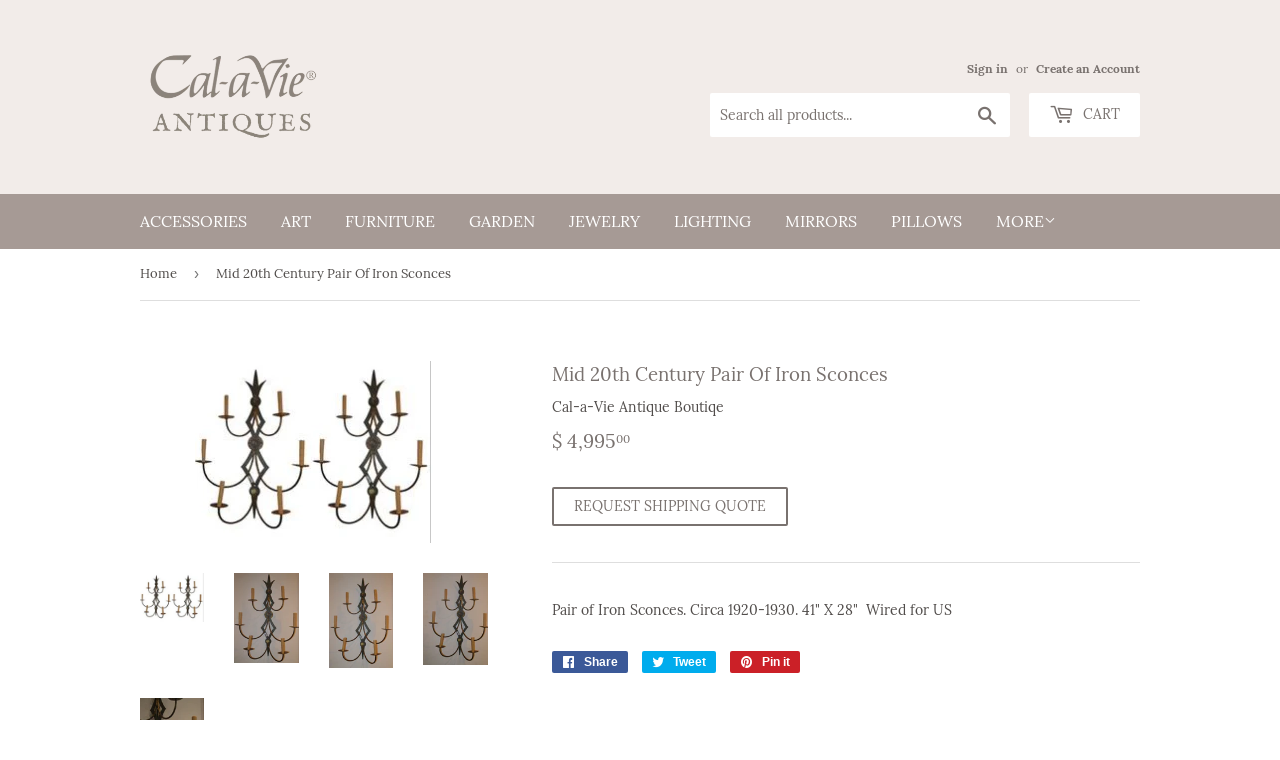

--- FILE ---
content_type: text/html; charset=utf-8
request_url: https://www.antiques.cal-a-vie.com/products/pair-of-iron-sconces
body_size: 15459
content:
<!doctype html>
<html class="no-touch no-js">
<head>
  <script>(function(H){H.className=H.className.replace(/\bno-js\b/,'js')})(document.documentElement)</script>
  <!-- Basic page needs ================================================== -->
  <meta charset="utf-8">
  <meta http-equiv="X-UA-Compatible" content="IE=edge,chrome=1">

  
  <link rel="shortcut icon" href="//www.antiques.cal-a-vie.com/cdn/shop/files/CAV_-_brown_fleur_de_lis_32x32.png?v=1613700748" type="image/png" />
  

  <!-- Title and description ================================================== -->
  <title>
  Mid 20th Century Pair Of Iron Sconces &ndash; Cal-a-Vie Antique Boutique
  </title>

  
    <meta name="description" content="Pair of Iron Sconces. Circa 1920-1930. 41&quot; X 28&quot;  Wired for US">
  

  <!-- Product meta ================================================== -->
  <!-- /snippets/social-meta-tags.liquid -->




<meta property="og:site_name" content="Cal-a-Vie Antique Boutique">
<meta property="og:url" content="https://www.antiques.cal-a-vie.com/products/pair-of-iron-sconces">
<meta property="og:title" content="Mid 20th Century Pair Of Iron Sconces">
<meta property="og:type" content="product">
<meta property="og:description" content="Pair of Iron Sconces. Circa 1920-1930. 41&quot; X 28&quot;  Wired for US">

  <meta property="og:price:amount" content="4,995.00">
  <meta property="og:price:currency" content="USD">

<meta property="og:image" content="http://www.antiques.cal-a-vie.com/cdn/shop/products/Sconces_497b8deb-3bef-4933-927e-e864d60d1240_1200x1200.PNG?v=1475868064"><meta property="og:image" content="http://www.antiques.cal-a-vie.com/cdn/shop/products/DSC_0210_2_1200x1200.JPG?v=1475868064"><meta property="og:image" content="http://www.antiques.cal-a-vie.com/cdn/shop/products/DSC_0208_2_1200x1200.JPG?v=1475868064">
<meta property="og:image:secure_url" content="https://www.antiques.cal-a-vie.com/cdn/shop/products/Sconces_497b8deb-3bef-4933-927e-e864d60d1240_1200x1200.PNG?v=1475868064"><meta property="og:image:secure_url" content="https://www.antiques.cal-a-vie.com/cdn/shop/products/DSC_0210_2_1200x1200.JPG?v=1475868064"><meta property="og:image:secure_url" content="https://www.antiques.cal-a-vie.com/cdn/shop/products/DSC_0208_2_1200x1200.JPG?v=1475868064">


<meta name="twitter:card" content="summary_large_image">
<meta name="twitter:title" content="Mid 20th Century Pair Of Iron Sconces">
<meta name="twitter:description" content="Pair of Iron Sconces. Circa 1920-1930. 41&quot; X 28&quot;  Wired for US">


  <!-- Helpers ================================================== -->
  <link rel="canonical" href="https://www.antiques.cal-a-vie.com/products/pair-of-iron-sconces">
  <meta name="viewport" content="width=device-width,initial-scale=1">

  <!-- CSS ================================================== -->
  <link href="//www.antiques.cal-a-vie.com/cdn/shop/t/5/assets/theme.scss.css?v=110325010076760863961712271920" rel="stylesheet" type="text/css" media="all" />

  <!-- Header hook for plugins ================================================== -->
  <script>window.performance && window.performance.mark && window.performance.mark('shopify.content_for_header.start');</script><meta name="facebook-domain-verification" content="trolj4fy5gyip7hyge6ap556n018h4">
<meta id="shopify-digital-wallet" name="shopify-digital-wallet" content="/6012477/digital_wallets/dialog">
<meta name="shopify-checkout-api-token" content="87c9593b0a780c9ec1209b4761c1fbfd">
<link rel="alternate" type="application/json+oembed" href="https://www.antiques.cal-a-vie.com/products/pair-of-iron-sconces.oembed">
<script async="async" src="/checkouts/internal/preloads.js?locale=en-US"></script>
<link rel="preconnect" href="https://shop.app" crossorigin="anonymous">
<script async="async" src="https://shop.app/checkouts/internal/preloads.js?locale=en-US&shop_id=6012477" crossorigin="anonymous"></script>
<script id="apple-pay-shop-capabilities" type="application/json">{"shopId":6012477,"countryCode":"US","currencyCode":"USD","merchantCapabilities":["supports3DS"],"merchantId":"gid:\/\/shopify\/Shop\/6012477","merchantName":"Cal-a-Vie Antique Boutique","requiredBillingContactFields":["postalAddress","email"],"requiredShippingContactFields":["postalAddress","email"],"shippingType":"shipping","supportedNetworks":["visa","masterCard","amex","discover","elo","jcb"],"total":{"type":"pending","label":"Cal-a-Vie Antique Boutique","amount":"1.00"},"shopifyPaymentsEnabled":true,"supportsSubscriptions":true}</script>
<script id="shopify-features" type="application/json">{"accessToken":"87c9593b0a780c9ec1209b4761c1fbfd","betas":["rich-media-storefront-analytics"],"domain":"www.antiques.cal-a-vie.com","predictiveSearch":true,"shopId":6012477,"locale":"en"}</script>
<script>var Shopify = Shopify || {};
Shopify.shop = "cal-a-vie-antique-boutiqe.myshopify.com";
Shopify.locale = "en";
Shopify.currency = {"active":"USD","rate":"1.0"};
Shopify.country = "US";
Shopify.theme = {"name":"Supply","id":78933885028,"schema_name":"Supply","schema_version":"8.9.10","theme_store_id":679,"role":"main"};
Shopify.theme.handle = "null";
Shopify.theme.style = {"id":null,"handle":null};
Shopify.cdnHost = "www.antiques.cal-a-vie.com/cdn";
Shopify.routes = Shopify.routes || {};
Shopify.routes.root = "/";</script>
<script type="module">!function(o){(o.Shopify=o.Shopify||{}).modules=!0}(window);</script>
<script>!function(o){function n(){var o=[];function n(){o.push(Array.prototype.slice.apply(arguments))}return n.q=o,n}var t=o.Shopify=o.Shopify||{};t.loadFeatures=n(),t.autoloadFeatures=n()}(window);</script>
<script>
  window.ShopifyPay = window.ShopifyPay || {};
  window.ShopifyPay.apiHost = "shop.app\/pay";
  window.ShopifyPay.redirectState = null;
</script>
<script id="shop-js-analytics" type="application/json">{"pageType":"product"}</script>
<script defer="defer" async type="module" src="//www.antiques.cal-a-vie.com/cdn/shopifycloud/shop-js/modules/v2/client.init-shop-cart-sync_BN7fPSNr.en.esm.js"></script>
<script defer="defer" async type="module" src="//www.antiques.cal-a-vie.com/cdn/shopifycloud/shop-js/modules/v2/chunk.common_Cbph3Kss.esm.js"></script>
<script defer="defer" async type="module" src="//www.antiques.cal-a-vie.com/cdn/shopifycloud/shop-js/modules/v2/chunk.modal_DKumMAJ1.esm.js"></script>
<script type="module">
  await import("//www.antiques.cal-a-vie.com/cdn/shopifycloud/shop-js/modules/v2/client.init-shop-cart-sync_BN7fPSNr.en.esm.js");
await import("//www.antiques.cal-a-vie.com/cdn/shopifycloud/shop-js/modules/v2/chunk.common_Cbph3Kss.esm.js");
await import("//www.antiques.cal-a-vie.com/cdn/shopifycloud/shop-js/modules/v2/chunk.modal_DKumMAJ1.esm.js");

  window.Shopify.SignInWithShop?.initShopCartSync?.({"fedCMEnabled":true,"windoidEnabled":true});

</script>
<script>
  window.Shopify = window.Shopify || {};
  if (!window.Shopify.featureAssets) window.Shopify.featureAssets = {};
  window.Shopify.featureAssets['shop-js'] = {"shop-cart-sync":["modules/v2/client.shop-cart-sync_CJVUk8Jm.en.esm.js","modules/v2/chunk.common_Cbph3Kss.esm.js","modules/v2/chunk.modal_DKumMAJ1.esm.js"],"init-fed-cm":["modules/v2/client.init-fed-cm_7Fvt41F4.en.esm.js","modules/v2/chunk.common_Cbph3Kss.esm.js","modules/v2/chunk.modal_DKumMAJ1.esm.js"],"init-shop-email-lookup-coordinator":["modules/v2/client.init-shop-email-lookup-coordinator_Cc088_bR.en.esm.js","modules/v2/chunk.common_Cbph3Kss.esm.js","modules/v2/chunk.modal_DKumMAJ1.esm.js"],"init-windoid":["modules/v2/client.init-windoid_hPopwJRj.en.esm.js","modules/v2/chunk.common_Cbph3Kss.esm.js","modules/v2/chunk.modal_DKumMAJ1.esm.js"],"shop-button":["modules/v2/client.shop-button_B0jaPSNF.en.esm.js","modules/v2/chunk.common_Cbph3Kss.esm.js","modules/v2/chunk.modal_DKumMAJ1.esm.js"],"shop-cash-offers":["modules/v2/client.shop-cash-offers_DPIskqss.en.esm.js","modules/v2/chunk.common_Cbph3Kss.esm.js","modules/v2/chunk.modal_DKumMAJ1.esm.js"],"shop-toast-manager":["modules/v2/client.shop-toast-manager_CK7RT69O.en.esm.js","modules/v2/chunk.common_Cbph3Kss.esm.js","modules/v2/chunk.modal_DKumMAJ1.esm.js"],"init-shop-cart-sync":["modules/v2/client.init-shop-cart-sync_BN7fPSNr.en.esm.js","modules/v2/chunk.common_Cbph3Kss.esm.js","modules/v2/chunk.modal_DKumMAJ1.esm.js"],"init-customer-accounts-sign-up":["modules/v2/client.init-customer-accounts-sign-up_CfPf4CXf.en.esm.js","modules/v2/client.shop-login-button_DeIztwXF.en.esm.js","modules/v2/chunk.common_Cbph3Kss.esm.js","modules/v2/chunk.modal_DKumMAJ1.esm.js"],"pay-button":["modules/v2/client.pay-button_CgIwFSYN.en.esm.js","modules/v2/chunk.common_Cbph3Kss.esm.js","modules/v2/chunk.modal_DKumMAJ1.esm.js"],"init-customer-accounts":["modules/v2/client.init-customer-accounts_DQ3x16JI.en.esm.js","modules/v2/client.shop-login-button_DeIztwXF.en.esm.js","modules/v2/chunk.common_Cbph3Kss.esm.js","modules/v2/chunk.modal_DKumMAJ1.esm.js"],"avatar":["modules/v2/client.avatar_BTnouDA3.en.esm.js"],"init-shop-for-new-customer-accounts":["modules/v2/client.init-shop-for-new-customer-accounts_CsZy_esa.en.esm.js","modules/v2/client.shop-login-button_DeIztwXF.en.esm.js","modules/v2/chunk.common_Cbph3Kss.esm.js","modules/v2/chunk.modal_DKumMAJ1.esm.js"],"shop-follow-button":["modules/v2/client.shop-follow-button_BRMJjgGd.en.esm.js","modules/v2/chunk.common_Cbph3Kss.esm.js","modules/v2/chunk.modal_DKumMAJ1.esm.js"],"checkout-modal":["modules/v2/client.checkout-modal_B9Drz_yf.en.esm.js","modules/v2/chunk.common_Cbph3Kss.esm.js","modules/v2/chunk.modal_DKumMAJ1.esm.js"],"shop-login-button":["modules/v2/client.shop-login-button_DeIztwXF.en.esm.js","modules/v2/chunk.common_Cbph3Kss.esm.js","modules/v2/chunk.modal_DKumMAJ1.esm.js"],"lead-capture":["modules/v2/client.lead-capture_DXYzFM3R.en.esm.js","modules/v2/chunk.common_Cbph3Kss.esm.js","modules/v2/chunk.modal_DKumMAJ1.esm.js"],"shop-login":["modules/v2/client.shop-login_CA5pJqmO.en.esm.js","modules/v2/chunk.common_Cbph3Kss.esm.js","modules/v2/chunk.modal_DKumMAJ1.esm.js"],"payment-terms":["modules/v2/client.payment-terms_BxzfvcZJ.en.esm.js","modules/v2/chunk.common_Cbph3Kss.esm.js","modules/v2/chunk.modal_DKumMAJ1.esm.js"]};
</script>
<script id="__st">var __st={"a":6012477,"offset":-28800,"reqid":"f49d5fee-4c07-4b85-b313-ce09efc1ff11-1770053110","pageurl":"www.antiques.cal-a-vie.com\/products\/pair-of-iron-sconces","u":"6289ab78ddd6","p":"product","rtyp":"product","rid":362499143};</script>
<script>window.ShopifyPaypalV4VisibilityTracking = true;</script>
<script id="captcha-bootstrap">!function(){'use strict';const t='contact',e='account',n='new_comment',o=[[t,t],['blogs',n],['comments',n],[t,'customer']],c=[[e,'customer_login'],[e,'guest_login'],[e,'recover_customer_password'],[e,'create_customer']],r=t=>t.map((([t,e])=>`form[action*='/${t}']:not([data-nocaptcha='true']) input[name='form_type'][value='${e}']`)).join(','),a=t=>()=>t?[...document.querySelectorAll(t)].map((t=>t.form)):[];function s(){const t=[...o],e=r(t);return a(e)}const i='password',u='form_key',d=['recaptcha-v3-token','g-recaptcha-response','h-captcha-response',i],f=()=>{try{return window.sessionStorage}catch{return}},m='__shopify_v',_=t=>t.elements[u];function p(t,e,n=!1){try{const o=window.sessionStorage,c=JSON.parse(o.getItem(e)),{data:r}=function(t){const{data:e,action:n}=t;return t[m]||n?{data:e,action:n}:{data:t,action:n}}(c);for(const[e,n]of Object.entries(r))t.elements[e]&&(t.elements[e].value=n);n&&o.removeItem(e)}catch(o){console.error('form repopulation failed',{error:o})}}const l='form_type',E='cptcha';function T(t){t.dataset[E]=!0}const w=window,h=w.document,L='Shopify',v='ce_forms',y='captcha';let A=!1;((t,e)=>{const n=(g='f06e6c50-85a8-45c8-87d0-21a2b65856fe',I='https://cdn.shopify.com/shopifycloud/storefront-forms-hcaptcha/ce_storefront_forms_captcha_hcaptcha.v1.5.2.iife.js',D={infoText:'Protected by hCaptcha',privacyText:'Privacy',termsText:'Terms'},(t,e,n)=>{const o=w[L][v],c=o.bindForm;if(c)return c(t,g,e,D).then(n);var r;o.q.push([[t,g,e,D],n]),r=I,A||(h.body.append(Object.assign(h.createElement('script'),{id:'captcha-provider',async:!0,src:r})),A=!0)});var g,I,D;w[L]=w[L]||{},w[L][v]=w[L][v]||{},w[L][v].q=[],w[L][y]=w[L][y]||{},w[L][y].protect=function(t,e){n(t,void 0,e),T(t)},Object.freeze(w[L][y]),function(t,e,n,w,h,L){const[v,y,A,g]=function(t,e,n){const i=e?o:[],u=t?c:[],d=[...i,...u],f=r(d),m=r(i),_=r(d.filter((([t,e])=>n.includes(e))));return[a(f),a(m),a(_),s()]}(w,h,L),I=t=>{const e=t.target;return e instanceof HTMLFormElement?e:e&&e.form},D=t=>v().includes(t);t.addEventListener('submit',(t=>{const e=I(t);if(!e)return;const n=D(e)&&!e.dataset.hcaptchaBound&&!e.dataset.recaptchaBound,o=_(e),c=g().includes(e)&&(!o||!o.value);(n||c)&&t.preventDefault(),c&&!n&&(function(t){try{if(!f())return;!function(t){const e=f();if(!e)return;const n=_(t);if(!n)return;const o=n.value;o&&e.removeItem(o)}(t);const e=Array.from(Array(32),(()=>Math.random().toString(36)[2])).join('');!function(t,e){_(t)||t.append(Object.assign(document.createElement('input'),{type:'hidden',name:u})),t.elements[u].value=e}(t,e),function(t,e){const n=f();if(!n)return;const o=[...t.querySelectorAll(`input[type='${i}']`)].map((({name:t})=>t)),c=[...d,...o],r={};for(const[a,s]of new FormData(t).entries())c.includes(a)||(r[a]=s);n.setItem(e,JSON.stringify({[m]:1,action:t.action,data:r}))}(t,e)}catch(e){console.error('failed to persist form',e)}}(e),e.submit())}));const S=(t,e)=>{t&&!t.dataset[E]&&(n(t,e.some((e=>e===t))),T(t))};for(const o of['focusin','change'])t.addEventListener(o,(t=>{const e=I(t);D(e)&&S(e,y())}));const B=e.get('form_key'),M=e.get(l),P=B&&M;t.addEventListener('DOMContentLoaded',(()=>{const t=y();if(P)for(const e of t)e.elements[l].value===M&&p(e,B);[...new Set([...A(),...v().filter((t=>'true'===t.dataset.shopifyCaptcha))])].forEach((e=>S(e,t)))}))}(h,new URLSearchParams(w.location.search),n,t,e,['guest_login'])})(!0,!0)}();</script>
<script integrity="sha256-4kQ18oKyAcykRKYeNunJcIwy7WH5gtpwJnB7kiuLZ1E=" data-source-attribution="shopify.loadfeatures" defer="defer" src="//www.antiques.cal-a-vie.com/cdn/shopifycloud/storefront/assets/storefront/load_feature-a0a9edcb.js" crossorigin="anonymous"></script>
<script crossorigin="anonymous" defer="defer" src="//www.antiques.cal-a-vie.com/cdn/shopifycloud/storefront/assets/shopify_pay/storefront-65b4c6d7.js?v=20250812"></script>
<script data-source-attribution="shopify.dynamic_checkout.dynamic.init">var Shopify=Shopify||{};Shopify.PaymentButton=Shopify.PaymentButton||{isStorefrontPortableWallets:!0,init:function(){window.Shopify.PaymentButton.init=function(){};var t=document.createElement("script");t.src="https://www.antiques.cal-a-vie.com/cdn/shopifycloud/portable-wallets/latest/portable-wallets.en.js",t.type="module",document.head.appendChild(t)}};
</script>
<script data-source-attribution="shopify.dynamic_checkout.buyer_consent">
  function portableWalletsHideBuyerConsent(e){var t=document.getElementById("shopify-buyer-consent"),n=document.getElementById("shopify-subscription-policy-button");t&&n&&(t.classList.add("hidden"),t.setAttribute("aria-hidden","true"),n.removeEventListener("click",e))}function portableWalletsShowBuyerConsent(e){var t=document.getElementById("shopify-buyer-consent"),n=document.getElementById("shopify-subscription-policy-button");t&&n&&(t.classList.remove("hidden"),t.removeAttribute("aria-hidden"),n.addEventListener("click",e))}window.Shopify?.PaymentButton&&(window.Shopify.PaymentButton.hideBuyerConsent=portableWalletsHideBuyerConsent,window.Shopify.PaymentButton.showBuyerConsent=portableWalletsShowBuyerConsent);
</script>
<script data-source-attribution="shopify.dynamic_checkout.cart.bootstrap">document.addEventListener("DOMContentLoaded",(function(){function t(){return document.querySelector("shopify-accelerated-checkout-cart, shopify-accelerated-checkout")}if(t())Shopify.PaymentButton.init();else{new MutationObserver((function(e,n){t()&&(Shopify.PaymentButton.init(),n.disconnect())})).observe(document.body,{childList:!0,subtree:!0})}}));
</script>
<link id="shopify-accelerated-checkout-styles" rel="stylesheet" media="screen" href="https://www.antiques.cal-a-vie.com/cdn/shopifycloud/portable-wallets/latest/accelerated-checkout-backwards-compat.css" crossorigin="anonymous">
<style id="shopify-accelerated-checkout-cart">
        #shopify-buyer-consent {
  margin-top: 1em;
  display: inline-block;
  width: 100%;
}

#shopify-buyer-consent.hidden {
  display: none;
}

#shopify-subscription-policy-button {
  background: none;
  border: none;
  padding: 0;
  text-decoration: underline;
  font-size: inherit;
  cursor: pointer;
}

#shopify-subscription-policy-button::before {
  box-shadow: none;
}

      </style>

<script>window.performance && window.performance.mark && window.performance.mark('shopify.content_for_header.end');</script>

  
  

  <script src="//www.antiques.cal-a-vie.com/cdn/shop/t/5/assets/jquery-2.2.3.min.js?v=58211863146907186831574378635" type="text/javascript"></script>

  <script src="//www.antiques.cal-a-vie.com/cdn/shop/t/5/assets/lazysizes.min.js?v=8147953233334221341574378636" async="async"></script>
  <script src="//www.antiques.cal-a-vie.com/cdn/shop/t/5/assets/vendor.js?v=106177282645720727331574378641" defer="defer"></script>
  <script src="//www.antiques.cal-a-vie.com/cdn/shop/t/5/assets/theme.js?v=5708990254891265761574378648" defer="defer"></script>


<link href="https://monorail-edge.shopifysvc.com" rel="dns-prefetch">
<script>(function(){if ("sendBeacon" in navigator && "performance" in window) {try {var session_token_from_headers = performance.getEntriesByType('navigation')[0].serverTiming.find(x => x.name == '_s').description;} catch {var session_token_from_headers = undefined;}var session_cookie_matches = document.cookie.match(/_shopify_s=([^;]*)/);var session_token_from_cookie = session_cookie_matches && session_cookie_matches.length === 2 ? session_cookie_matches[1] : "";var session_token = session_token_from_headers || session_token_from_cookie || "";function handle_abandonment_event(e) {var entries = performance.getEntries().filter(function(entry) {return /monorail-edge.shopifysvc.com/.test(entry.name);});if (!window.abandonment_tracked && entries.length === 0) {window.abandonment_tracked = true;var currentMs = Date.now();var navigation_start = performance.timing.navigationStart;var payload = {shop_id: 6012477,url: window.location.href,navigation_start,duration: currentMs - navigation_start,session_token,page_type: "product"};window.navigator.sendBeacon("https://monorail-edge.shopifysvc.com/v1/produce", JSON.stringify({schema_id: "online_store_buyer_site_abandonment/1.1",payload: payload,metadata: {event_created_at_ms: currentMs,event_sent_at_ms: currentMs}}));}}window.addEventListener('pagehide', handle_abandonment_event);}}());</script>
<script id="web-pixels-manager-setup">(function e(e,d,r,n,o){if(void 0===o&&(o={}),!Boolean(null===(a=null===(i=window.Shopify)||void 0===i?void 0:i.analytics)||void 0===a?void 0:a.replayQueue)){var i,a;window.Shopify=window.Shopify||{};var t=window.Shopify;t.analytics=t.analytics||{};var s=t.analytics;s.replayQueue=[],s.publish=function(e,d,r){return s.replayQueue.push([e,d,r]),!0};try{self.performance.mark("wpm:start")}catch(e){}var l=function(){var e={modern:/Edge?\/(1{2}[4-9]|1[2-9]\d|[2-9]\d{2}|\d{4,})\.\d+(\.\d+|)|Firefox\/(1{2}[4-9]|1[2-9]\d|[2-9]\d{2}|\d{4,})\.\d+(\.\d+|)|Chrom(ium|e)\/(9{2}|\d{3,})\.\d+(\.\d+|)|(Maci|X1{2}).+ Version\/(15\.\d+|(1[6-9]|[2-9]\d|\d{3,})\.\d+)([,.]\d+|)( \(\w+\)|)( Mobile\/\w+|) Safari\/|Chrome.+OPR\/(9{2}|\d{3,})\.\d+\.\d+|(CPU[ +]OS|iPhone[ +]OS|CPU[ +]iPhone|CPU IPhone OS|CPU iPad OS)[ +]+(15[._]\d+|(1[6-9]|[2-9]\d|\d{3,})[._]\d+)([._]\d+|)|Android:?[ /-](13[3-9]|1[4-9]\d|[2-9]\d{2}|\d{4,})(\.\d+|)(\.\d+|)|Android.+Firefox\/(13[5-9]|1[4-9]\d|[2-9]\d{2}|\d{4,})\.\d+(\.\d+|)|Android.+Chrom(ium|e)\/(13[3-9]|1[4-9]\d|[2-9]\d{2}|\d{4,})\.\d+(\.\d+|)|SamsungBrowser\/([2-9]\d|\d{3,})\.\d+/,legacy:/Edge?\/(1[6-9]|[2-9]\d|\d{3,})\.\d+(\.\d+|)|Firefox\/(5[4-9]|[6-9]\d|\d{3,})\.\d+(\.\d+|)|Chrom(ium|e)\/(5[1-9]|[6-9]\d|\d{3,})\.\d+(\.\d+|)([\d.]+$|.*Safari\/(?![\d.]+ Edge\/[\d.]+$))|(Maci|X1{2}).+ Version\/(10\.\d+|(1[1-9]|[2-9]\d|\d{3,})\.\d+)([,.]\d+|)( \(\w+\)|)( Mobile\/\w+|) Safari\/|Chrome.+OPR\/(3[89]|[4-9]\d|\d{3,})\.\d+\.\d+|(CPU[ +]OS|iPhone[ +]OS|CPU[ +]iPhone|CPU IPhone OS|CPU iPad OS)[ +]+(10[._]\d+|(1[1-9]|[2-9]\d|\d{3,})[._]\d+)([._]\d+|)|Android:?[ /-](13[3-9]|1[4-9]\d|[2-9]\d{2}|\d{4,})(\.\d+|)(\.\d+|)|Mobile Safari.+OPR\/([89]\d|\d{3,})\.\d+\.\d+|Android.+Firefox\/(13[5-9]|1[4-9]\d|[2-9]\d{2}|\d{4,})\.\d+(\.\d+|)|Android.+Chrom(ium|e)\/(13[3-9]|1[4-9]\d|[2-9]\d{2}|\d{4,})\.\d+(\.\d+|)|Android.+(UC? ?Browser|UCWEB|U3)[ /]?(15\.([5-9]|\d{2,})|(1[6-9]|[2-9]\d|\d{3,})\.\d+)\.\d+|SamsungBrowser\/(5\.\d+|([6-9]|\d{2,})\.\d+)|Android.+MQ{2}Browser\/(14(\.(9|\d{2,})|)|(1[5-9]|[2-9]\d|\d{3,})(\.\d+|))(\.\d+|)|K[Aa][Ii]OS\/(3\.\d+|([4-9]|\d{2,})\.\d+)(\.\d+|)/},d=e.modern,r=e.legacy,n=navigator.userAgent;return n.match(d)?"modern":n.match(r)?"legacy":"unknown"}(),u="modern"===l?"modern":"legacy",c=(null!=n?n:{modern:"",legacy:""})[u],f=function(e){return[e.baseUrl,"/wpm","/b",e.hashVersion,"modern"===e.buildTarget?"m":"l",".js"].join("")}({baseUrl:d,hashVersion:r,buildTarget:u}),m=function(e){var d=e.version,r=e.bundleTarget,n=e.surface,o=e.pageUrl,i=e.monorailEndpoint;return{emit:function(e){var a=e.status,t=e.errorMsg,s=(new Date).getTime(),l=JSON.stringify({metadata:{event_sent_at_ms:s},events:[{schema_id:"web_pixels_manager_load/3.1",payload:{version:d,bundle_target:r,page_url:o,status:a,surface:n,error_msg:t},metadata:{event_created_at_ms:s}}]});if(!i)return console&&console.warn&&console.warn("[Web Pixels Manager] No Monorail endpoint provided, skipping logging."),!1;try{return self.navigator.sendBeacon.bind(self.navigator)(i,l)}catch(e){}var u=new XMLHttpRequest;try{return u.open("POST",i,!0),u.setRequestHeader("Content-Type","text/plain"),u.send(l),!0}catch(e){return console&&console.warn&&console.warn("[Web Pixels Manager] Got an unhandled error while logging to Monorail."),!1}}}}({version:r,bundleTarget:l,surface:e.surface,pageUrl:self.location.href,monorailEndpoint:e.monorailEndpoint});try{o.browserTarget=l,function(e){var d=e.src,r=e.async,n=void 0===r||r,o=e.onload,i=e.onerror,a=e.sri,t=e.scriptDataAttributes,s=void 0===t?{}:t,l=document.createElement("script"),u=document.querySelector("head"),c=document.querySelector("body");if(l.async=n,l.src=d,a&&(l.integrity=a,l.crossOrigin="anonymous"),s)for(var f in s)if(Object.prototype.hasOwnProperty.call(s,f))try{l.dataset[f]=s[f]}catch(e){}if(o&&l.addEventListener("load",o),i&&l.addEventListener("error",i),u)u.appendChild(l);else{if(!c)throw new Error("Did not find a head or body element to append the script");c.appendChild(l)}}({src:f,async:!0,onload:function(){if(!function(){var e,d;return Boolean(null===(d=null===(e=window.Shopify)||void 0===e?void 0:e.analytics)||void 0===d?void 0:d.initialized)}()){var d=window.webPixelsManager.init(e)||void 0;if(d){var r=window.Shopify.analytics;r.replayQueue.forEach((function(e){var r=e[0],n=e[1],o=e[2];d.publishCustomEvent(r,n,o)})),r.replayQueue=[],r.publish=d.publishCustomEvent,r.visitor=d.visitor,r.initialized=!0}}},onerror:function(){return m.emit({status:"failed",errorMsg:"".concat(f," has failed to load")})},sri:function(e){var d=/^sha384-[A-Za-z0-9+/=]+$/;return"string"==typeof e&&d.test(e)}(c)?c:"",scriptDataAttributes:o}),m.emit({status:"loading"})}catch(e){m.emit({status:"failed",errorMsg:(null==e?void 0:e.message)||"Unknown error"})}}})({shopId: 6012477,storefrontBaseUrl: "https://www.antiques.cal-a-vie.com",extensionsBaseUrl: "https://extensions.shopifycdn.com/cdn/shopifycloud/web-pixels-manager",monorailEndpoint: "https://monorail-edge.shopifysvc.com/unstable/produce_batch",surface: "storefront-renderer",enabledBetaFlags: ["2dca8a86"],webPixelsConfigList: [{"id":"shopify-app-pixel","configuration":"{}","eventPayloadVersion":"v1","runtimeContext":"STRICT","scriptVersion":"0450","apiClientId":"shopify-pixel","type":"APP","privacyPurposes":["ANALYTICS","MARKETING"]},{"id":"shopify-custom-pixel","eventPayloadVersion":"v1","runtimeContext":"LAX","scriptVersion":"0450","apiClientId":"shopify-pixel","type":"CUSTOM","privacyPurposes":["ANALYTICS","MARKETING"]}],isMerchantRequest: false,initData: {"shop":{"name":"Cal-a-Vie Antique Boutique","paymentSettings":{"currencyCode":"USD"},"myshopifyDomain":"cal-a-vie-antique-boutiqe.myshopify.com","countryCode":"US","storefrontUrl":"https:\/\/www.antiques.cal-a-vie.com"},"customer":null,"cart":null,"checkout":null,"productVariants":[{"price":{"amount":4995.0,"currencyCode":"USD"},"product":{"title":"Mid 20th Century Pair Of Iron Sconces","vendor":"Cal-a-Vie Antique Boutiqe","id":"362499143","untranslatedTitle":"Mid 20th Century Pair Of Iron Sconces","url":"\/products\/pair-of-iron-sconces","type":"Lighting"},"id":"849580167","image":{"src":"\/\/www.antiques.cal-a-vie.com\/cdn\/shop\/products\/Sconces_497b8deb-3bef-4933-927e-e864d60d1240.PNG?v=1475868064"},"sku":"ACC05007-01,02","title":"Default Title","untranslatedTitle":"Default Title"}],"purchasingCompany":null},},"https://www.antiques.cal-a-vie.com/cdn","3918e4e0wbf3ac3cepc5707306mb02b36c6",{"modern":"","legacy":""},{"shopId":"6012477","storefrontBaseUrl":"https:\/\/www.antiques.cal-a-vie.com","extensionBaseUrl":"https:\/\/extensions.shopifycdn.com\/cdn\/shopifycloud\/web-pixels-manager","surface":"storefront-renderer","enabledBetaFlags":"[\"2dca8a86\"]","isMerchantRequest":"false","hashVersion":"3918e4e0wbf3ac3cepc5707306mb02b36c6","publish":"custom","events":"[[\"page_viewed\",{}],[\"product_viewed\",{\"productVariant\":{\"price\":{\"amount\":4995.0,\"currencyCode\":\"USD\"},\"product\":{\"title\":\"Mid 20th Century Pair Of Iron Sconces\",\"vendor\":\"Cal-a-Vie Antique Boutiqe\",\"id\":\"362499143\",\"untranslatedTitle\":\"Mid 20th Century Pair Of Iron Sconces\",\"url\":\"\/products\/pair-of-iron-sconces\",\"type\":\"Lighting\"},\"id\":\"849580167\",\"image\":{\"src\":\"\/\/www.antiques.cal-a-vie.com\/cdn\/shop\/products\/Sconces_497b8deb-3bef-4933-927e-e864d60d1240.PNG?v=1475868064\"},\"sku\":\"ACC05007-01,02\",\"title\":\"Default Title\",\"untranslatedTitle\":\"Default Title\"}}]]"});</script><script>
  window.ShopifyAnalytics = window.ShopifyAnalytics || {};
  window.ShopifyAnalytics.meta = window.ShopifyAnalytics.meta || {};
  window.ShopifyAnalytics.meta.currency = 'USD';
  var meta = {"product":{"id":362499143,"gid":"gid:\/\/shopify\/Product\/362499143","vendor":"Cal-a-Vie Antique Boutiqe","type":"Lighting","handle":"pair-of-iron-sconces","variants":[{"id":849580167,"price":499500,"name":"Mid 20th Century Pair Of Iron Sconces","public_title":null,"sku":"ACC05007-01,02"}],"remote":false},"page":{"pageType":"product","resourceType":"product","resourceId":362499143,"requestId":"f49d5fee-4c07-4b85-b313-ce09efc1ff11-1770053110"}};
  for (var attr in meta) {
    window.ShopifyAnalytics.meta[attr] = meta[attr];
  }
</script>
<script class="analytics">
  (function () {
    var customDocumentWrite = function(content) {
      var jquery = null;

      if (window.jQuery) {
        jquery = window.jQuery;
      } else if (window.Checkout && window.Checkout.$) {
        jquery = window.Checkout.$;
      }

      if (jquery) {
        jquery('body').append(content);
      }
    };

    var hasLoggedConversion = function(token) {
      if (token) {
        return document.cookie.indexOf('loggedConversion=' + token) !== -1;
      }
      return false;
    }

    var setCookieIfConversion = function(token) {
      if (token) {
        var twoMonthsFromNow = new Date(Date.now());
        twoMonthsFromNow.setMonth(twoMonthsFromNow.getMonth() + 2);

        document.cookie = 'loggedConversion=' + token + '; expires=' + twoMonthsFromNow;
      }
    }

    var trekkie = window.ShopifyAnalytics.lib = window.trekkie = window.trekkie || [];
    if (trekkie.integrations) {
      return;
    }
    trekkie.methods = [
      'identify',
      'page',
      'ready',
      'track',
      'trackForm',
      'trackLink'
    ];
    trekkie.factory = function(method) {
      return function() {
        var args = Array.prototype.slice.call(arguments);
        args.unshift(method);
        trekkie.push(args);
        return trekkie;
      };
    };
    for (var i = 0; i < trekkie.methods.length; i++) {
      var key = trekkie.methods[i];
      trekkie[key] = trekkie.factory(key);
    }
    trekkie.load = function(config) {
      trekkie.config = config || {};
      trekkie.config.initialDocumentCookie = document.cookie;
      var first = document.getElementsByTagName('script')[0];
      var script = document.createElement('script');
      script.type = 'text/javascript';
      script.onerror = function(e) {
        var scriptFallback = document.createElement('script');
        scriptFallback.type = 'text/javascript';
        scriptFallback.onerror = function(error) {
                var Monorail = {
      produce: function produce(monorailDomain, schemaId, payload) {
        var currentMs = new Date().getTime();
        var event = {
          schema_id: schemaId,
          payload: payload,
          metadata: {
            event_created_at_ms: currentMs,
            event_sent_at_ms: currentMs
          }
        };
        return Monorail.sendRequest("https://" + monorailDomain + "/v1/produce", JSON.stringify(event));
      },
      sendRequest: function sendRequest(endpointUrl, payload) {
        // Try the sendBeacon API
        if (window && window.navigator && typeof window.navigator.sendBeacon === 'function' && typeof window.Blob === 'function' && !Monorail.isIos12()) {
          var blobData = new window.Blob([payload], {
            type: 'text/plain'
          });

          if (window.navigator.sendBeacon(endpointUrl, blobData)) {
            return true;
          } // sendBeacon was not successful

        } // XHR beacon

        var xhr = new XMLHttpRequest();

        try {
          xhr.open('POST', endpointUrl);
          xhr.setRequestHeader('Content-Type', 'text/plain');
          xhr.send(payload);
        } catch (e) {
          console.log(e);
        }

        return false;
      },
      isIos12: function isIos12() {
        return window.navigator.userAgent.lastIndexOf('iPhone; CPU iPhone OS 12_') !== -1 || window.navigator.userAgent.lastIndexOf('iPad; CPU OS 12_') !== -1;
      }
    };
    Monorail.produce('monorail-edge.shopifysvc.com',
      'trekkie_storefront_load_errors/1.1',
      {shop_id: 6012477,
      theme_id: 78933885028,
      app_name: "storefront",
      context_url: window.location.href,
      source_url: "//www.antiques.cal-a-vie.com/cdn/s/trekkie.storefront.c59ea00e0474b293ae6629561379568a2d7c4bba.min.js"});

        };
        scriptFallback.async = true;
        scriptFallback.src = '//www.antiques.cal-a-vie.com/cdn/s/trekkie.storefront.c59ea00e0474b293ae6629561379568a2d7c4bba.min.js';
        first.parentNode.insertBefore(scriptFallback, first);
      };
      script.async = true;
      script.src = '//www.antiques.cal-a-vie.com/cdn/s/trekkie.storefront.c59ea00e0474b293ae6629561379568a2d7c4bba.min.js';
      first.parentNode.insertBefore(script, first);
    };
    trekkie.load(
      {"Trekkie":{"appName":"storefront","development":false,"defaultAttributes":{"shopId":6012477,"isMerchantRequest":null,"themeId":78933885028,"themeCityHash":"6232672701713202581","contentLanguage":"en","currency":"USD","eventMetadataId":"0e6ac19d-15c1-4d59-9dc8-89bd2d412fb0"},"isServerSideCookieWritingEnabled":true,"monorailRegion":"shop_domain","enabledBetaFlags":["65f19447","b5387b81"]},"Session Attribution":{},"S2S":{"facebookCapiEnabled":false,"source":"trekkie-storefront-renderer","apiClientId":580111}}
    );

    var loaded = false;
    trekkie.ready(function() {
      if (loaded) return;
      loaded = true;

      window.ShopifyAnalytics.lib = window.trekkie;

      var originalDocumentWrite = document.write;
      document.write = customDocumentWrite;
      try { window.ShopifyAnalytics.merchantGoogleAnalytics.call(this); } catch(error) {};
      document.write = originalDocumentWrite;

      window.ShopifyAnalytics.lib.page(null,{"pageType":"product","resourceType":"product","resourceId":362499143,"requestId":"f49d5fee-4c07-4b85-b313-ce09efc1ff11-1770053110","shopifyEmitted":true});

      var match = window.location.pathname.match(/checkouts\/(.+)\/(thank_you|post_purchase)/)
      var token = match? match[1]: undefined;
      if (!hasLoggedConversion(token)) {
        setCookieIfConversion(token);
        window.ShopifyAnalytics.lib.track("Viewed Product",{"currency":"USD","variantId":849580167,"productId":362499143,"productGid":"gid:\/\/shopify\/Product\/362499143","name":"Mid 20th Century Pair Of Iron Sconces","price":"4995.00","sku":"ACC05007-01,02","brand":"Cal-a-Vie Antique Boutiqe","variant":null,"category":"Lighting","nonInteraction":true,"remote":false},undefined,undefined,{"shopifyEmitted":true});
      window.ShopifyAnalytics.lib.track("monorail:\/\/trekkie_storefront_viewed_product\/1.1",{"currency":"USD","variantId":849580167,"productId":362499143,"productGid":"gid:\/\/shopify\/Product\/362499143","name":"Mid 20th Century Pair Of Iron Sconces","price":"4995.00","sku":"ACC05007-01,02","brand":"Cal-a-Vie Antique Boutiqe","variant":null,"category":"Lighting","nonInteraction":true,"remote":false,"referer":"https:\/\/www.antiques.cal-a-vie.com\/products\/pair-of-iron-sconces"});
      }
    });


        var eventsListenerScript = document.createElement('script');
        eventsListenerScript.async = true;
        eventsListenerScript.src = "//www.antiques.cal-a-vie.com/cdn/shopifycloud/storefront/assets/shop_events_listener-3da45d37.js";
        document.getElementsByTagName('head')[0].appendChild(eventsListenerScript);

})();</script>
<script
  defer
  src="https://www.antiques.cal-a-vie.com/cdn/shopifycloud/perf-kit/shopify-perf-kit-3.1.0.min.js"
  data-application="storefront-renderer"
  data-shop-id="6012477"
  data-render-region="gcp-us-east1"
  data-page-type="product"
  data-theme-instance-id="78933885028"
  data-theme-name="Supply"
  data-theme-version="8.9.10"
  data-monorail-region="shop_domain"
  data-resource-timing-sampling-rate="10"
  data-shs="true"
  data-shs-beacon="true"
  data-shs-export-with-fetch="true"
  data-shs-logs-sample-rate="1"
  data-shs-beacon-endpoint="https://www.antiques.cal-a-vie.com/api/collect"
></script>
</head>

<body id="mid-20th-century-pair-of-iron-sconces" class="template-product">

  <div id="shopify-section-header" class="shopify-section header-section"><header class="site-header" role="banner" data-section-id="header" data-section-type="header-section">
  <div class="wrapper">

    <div class="grid--full">
      <div class="grid-item large--one-half">
        
          <div class="h1 header-logo" itemscope itemtype="http://schema.org/Organization">
        
          
          

          <a href="/" itemprop="url">
            <div class="lazyload__image-wrapper no-js header-logo__image" style="max-width:185px;">
              <div style="padding-top:56.43776824034334%;">
                <img class="lazyload js"
                  data-src="//www.antiques.cal-a-vie.com/cdn/shop/files/CAV-Antiques-WebLogo-Taupe_{width}x.png?v=1613700745"
                  data-widths="[180, 360, 540, 720, 900, 1080, 1296, 1512, 1728, 2048]"
                  data-aspectratio="1.7718631178707225"
                  data-sizes="auto"
                  alt="Cal-a-Vie Antique Boutique"
                  style="width:185px;">
              </div>
            </div>
            <noscript>
              
              <img src="//www.antiques.cal-a-vie.com/cdn/shop/files/CAV-Antiques-WebLogo-Taupe_185x.png?v=1613700745"
                srcset="//www.antiques.cal-a-vie.com/cdn/shop/files/CAV-Antiques-WebLogo-Taupe_185x.png?v=1613700745 1x, //www.antiques.cal-a-vie.com/cdn/shop/files/CAV-Antiques-WebLogo-Taupe_185x@2x.png?v=1613700745 2x"
                alt="Cal-a-Vie Antique Boutique"
                itemprop="logo"
                style="max-width:185px;">
            </noscript>
          </a>
          
        
          </div>
        
      </div>

      <div class="grid-item large--one-half text-center large--text-right">
        
          <div class="site-header--text-links">
            

            
              <span class="site-header--meta-links medium-down--hide">
                
                  <a href="https://www.antiques.cal-a-vie.com/customer_authentication/redirect?locale=en&amp;region_country=US" id="customer_login_link">Sign in</a>
                  <span class="site-header--spacer">or</span>
                  <a href="https://shopify.com/6012477/account?locale=en" id="customer_register_link">Create an Account</a>
                
              </span>
            
          </div>

          <br class="medium-down--hide">
        

        <form action="/search" method="get" class="search-bar" role="search">
  <input type="hidden" name="type" value="product">

  <input type="search" name="q" value="" placeholder="Search all products..." aria-label="Search all products...">
  <button type="submit" class="search-bar--submit icon-fallback-text">
    <span class="icon icon-search" aria-hidden="true"></span>
    <span class="fallback-text">Search</span>
  </button>
</form>


        <a href="/cart" class="header-cart-btn cart-toggle">
          <span class="icon icon-cart"></span>
          Cart <span class="cart-count cart-badge--desktop hidden-count">0</span>
        </a>
      </div>
    </div>

  </div>
</header>

<div id="mobileNavBar">
  <div class="display-table-cell">
    <button class="menu-toggle mobileNavBar-link" aria-controls="navBar" aria-expanded="false"><span class="icon icon-hamburger" aria-hidden="true"></span>Menu</button>
  </div>
  <div class="display-table-cell">
    <a href="/cart" class="cart-toggle mobileNavBar-link">
      <span class="icon icon-cart"></span>
      Cart <span class="cart-count hidden-count">0</span>
    </a>
  </div>
</div>

<nav class="nav-bar" id="navBar" role="navigation">
  <div class="wrapper">
    <form action="/search" method="get" class="search-bar" role="search">
  <input type="hidden" name="type" value="product">

  <input type="search" name="q" value="" placeholder="Search all products..." aria-label="Search all products...">
  <button type="submit" class="search-bar--submit icon-fallback-text">
    <span class="icon icon-search" aria-hidden="true"></span>
    <span class="fallback-text">Search</span>
  </button>
</form>

    <ul class="mobile-nav" id="MobileNav">
  
  <li class="large--hide">
    <a href="/">Home</a>
  </li>
  
  
    
      <li>
        <a
          href="/collections/accessories"
          class="mobile-nav--link"
          data-meganav-type="child"
          >
            Accessories
        </a>
      </li>
    
  
    
      <li>
        <a
          href="/collections/art"
          class="mobile-nav--link"
          data-meganav-type="child"
          >
            Art
        </a>
      </li>
    
  
    
      <li>
        <a
          href="/collections/furniture-1"
          class="mobile-nav--link"
          data-meganav-type="child"
          >
            Furniture
        </a>
      </li>
    
  
    
      <li>
        <a
          href="/collections/garden"
          class="mobile-nav--link"
          data-meganav-type="child"
          >
            Garden
        </a>
      </li>
    
  
    
      <li>
        <a
          href="/collections/jewelry"
          class="mobile-nav--link"
          data-meganav-type="child"
          >
            Jewelry 
        </a>
      </li>
    
  
    
      <li>
        <a
          href="/collections/lighting"
          class="mobile-nav--link"
          data-meganav-type="child"
          >
            Lighting
        </a>
      </li>
    
  
    
      <li>
        <a
          href="/collections/mirrors"
          class="mobile-nav--link"
          data-meganav-type="child"
          >
            Mirrors
        </a>
      </li>
    
  
    
      <li>
        <a
          href="/collections/pillows"
          class="mobile-nav--link"
          data-meganav-type="child"
          >
            Pillows
        </a>
      </li>
    
  
    
      <li>
        <a
          href="/collections/accessories-jars-pots"
          class="mobile-nav--link"
          data-meganav-type="child"
          >
            Pottery
        </a>
      </li>
    
  
    
      <li>
        <a
          href="/collections/tabletop"
          class="mobile-nav--link"
          data-meganav-type="child"
          >
            Tabletop
        </a>
      </li>
    
  
    
      <li>
        <a
          href="/blogs/news/15599827-first-post"
          class="mobile-nav--link"
          data-meganav-type="child"
          >
            Blog
        </a>
      </li>
    
  

  
    
      <li class="customer-navlink large--hide"><a href="https://www.antiques.cal-a-vie.com/customer_authentication/redirect?locale=en&amp;region_country=US" id="customer_login_link">Sign in</a></li>
      <li class="customer-navlink large--hide"><a href="https://shopify.com/6012477/account?locale=en" id="customer_register_link">Create an Account</a></li>
    
  
</ul>

    <ul class="site-nav" id="AccessibleNav">
  
  <li class="large--hide">
    <a href="/">Home</a>
  </li>
  
  
    
      <li>
        <a
          href="/collections/accessories"
          class="site-nav--link"
          data-meganav-type="child"
          >
            Accessories
        </a>
      </li>
    
  
    
      <li>
        <a
          href="/collections/art"
          class="site-nav--link"
          data-meganav-type="child"
          >
            Art
        </a>
      </li>
    
  
    
      <li>
        <a
          href="/collections/furniture-1"
          class="site-nav--link"
          data-meganav-type="child"
          >
            Furniture
        </a>
      </li>
    
  
    
      <li>
        <a
          href="/collections/garden"
          class="site-nav--link"
          data-meganav-type="child"
          >
            Garden
        </a>
      </li>
    
  
    
      <li>
        <a
          href="/collections/jewelry"
          class="site-nav--link"
          data-meganav-type="child"
          >
            Jewelry 
        </a>
      </li>
    
  
    
      <li>
        <a
          href="/collections/lighting"
          class="site-nav--link"
          data-meganav-type="child"
          >
            Lighting
        </a>
      </li>
    
  
    
      <li>
        <a
          href="/collections/mirrors"
          class="site-nav--link"
          data-meganav-type="child"
          >
            Mirrors
        </a>
      </li>
    
  
    
      <li>
        <a
          href="/collections/pillows"
          class="site-nav--link"
          data-meganav-type="child"
          >
            Pillows
        </a>
      </li>
    
  
    
      <li>
        <a
          href="/collections/accessories-jars-pots"
          class="site-nav--link"
          data-meganav-type="child"
          >
            Pottery
        </a>
      </li>
    
  
    
      <li>
        <a
          href="/collections/tabletop"
          class="site-nav--link"
          data-meganav-type="child"
          >
            Tabletop
        </a>
      </li>
    
  
    
      <li>
        <a
          href="/blogs/news/15599827-first-post"
          class="site-nav--link"
          data-meganav-type="child"
          >
            Blog
        </a>
      </li>
    
  

  
    
      <li class="customer-navlink large--hide"><a href="https://www.antiques.cal-a-vie.com/customer_authentication/redirect?locale=en&amp;region_country=US" id="customer_login_link">Sign in</a></li>
      <li class="customer-navlink large--hide"><a href="https://shopify.com/6012477/account?locale=en" id="customer_register_link">Create an Account</a></li>
    
  
</ul>

  </div>
</nav>




</div>

  <main class="wrapper main-content" role="main">

    

<div id="shopify-section-product-template-requires-contact" class="shopify-section product-template-section"><div id="ProductSection" data-section-id="product-template-requires-contact" data-section-type="product-template" data-zoom-toggle="zoom-in" data-zoom-enabled="true" data-related-enabled="" data-social-sharing="" data-show-compare-at-price="true" data-stock="false" data-incoming-transfer="false" data-ajax-cart-method="modal">





<nav class="breadcrumb" role="navigation" aria-label="breadcrumbs">
  <a href="/" title="Back to the frontpage">Home</a>

  

    
    <span class="divider" aria-hidden="true">&rsaquo;</span>
    <span class="breadcrumb--truncate">Mid 20th Century Pair Of Iron Sconces</span>

  
</nav>








  <style>
    .selector-wrapper select, .product-variants select {
      margin-bottom: 13px;
    }
  </style>


<div class="grid" itemscope itemtype="http://schema.org/Product">
  <meta itemprop="url" content="https://www.antiques.cal-a-vie.com/products/pair-of-iron-sconces">
  <meta itemprop="image" content="//www.antiques.cal-a-vie.com/cdn/shop/products/Sconces_497b8deb-3bef-4933-927e-e864d60d1240_grande.PNG?v=1475868064">

  <div class="grid-item large--two-fifths">
    <div class="grid">
      <div class="grid-item large--eleven-twelfths text-center">
        <div class="product-photo-container" id="productPhotoContainer-product-template-requires-contact">
          
          
<div id="productPhotoWrapper-product-template-requires-contact-19486530374" class="lazyload__image-wrapper" data-image-id="19486530374" style="max-width: 238px">
              <div class="no-js product__image-wrapper" style="padding-top:76.47058823529412%;">
                <img id=""
                  
                  src="//www.antiques.cal-a-vie.com/cdn/shop/products/Sconces_497b8deb-3bef-4933-927e-e864d60d1240_300x300.PNG?v=1475868064"
                  
                  class="lazyload no-js lazypreload"
                  data-src="//www.antiques.cal-a-vie.com/cdn/shop/products/Sconces_497b8deb-3bef-4933-927e-e864d60d1240_{width}x.PNG?v=1475868064"
                  data-widths="[180, 360, 540, 720, 900, 1080, 1296, 1512, 1728, 2048]"
                  data-aspectratio="1.3076923076923077"
                  data-sizes="auto"
                  alt="Mid 20th Century Pair Of Iron Sconces"
                   data-zoom="//www.antiques.cal-a-vie.com/cdn/shop/products/Sconces_497b8deb-3bef-4933-927e-e864d60d1240_1024x1024@2x.PNG?v=1475868064">
              </div>
            </div>
            
              <noscript>
                <img src="//www.antiques.cal-a-vie.com/cdn/shop/products/Sconces_497b8deb-3bef-4933-927e-e864d60d1240_580x.PNG?v=1475868064"
                  srcset="//www.antiques.cal-a-vie.com/cdn/shop/products/Sconces_497b8deb-3bef-4933-927e-e864d60d1240_580x.PNG?v=1475868064 1x, //www.antiques.cal-a-vie.com/cdn/shop/products/Sconces_497b8deb-3bef-4933-927e-e864d60d1240_580x@2x.PNG?v=1475868064 2x"
                  alt="Mid 20th Century Pair Of Iron Sconces" style="opacity:1;">
              </noscript>
            
          
<div id="productPhotoWrapper-product-template-requires-contact-11761457286" class="lazyload__image-wrapper hide" data-image-id="11761457286" style="max-width: 728.0px">
              <div class="no-js product__image-wrapper" style="padding-top:140.65934065934067%;">
                <img id=""
                  
                  class="lazyload no-js lazypreload"
                  data-src="//www.antiques.cal-a-vie.com/cdn/shop/products/DSC_0210_2_{width}x.JPG?v=1475868064"
                  data-widths="[180, 360, 540, 720, 900, 1080, 1296, 1512, 1728, 2048]"
                  data-aspectratio="0.7109375"
                  data-sizes="auto"
                  alt="Mid 20th Century Pair Of Iron Sconces"
                   data-zoom="//www.antiques.cal-a-vie.com/cdn/shop/products/DSC_0210_2_1024x1024@2x.JPG?v=1475868064">
              </div>
            </div>
            
          
<div id="productPhotoWrapper-product-template-requires-contact-11761474502" class="lazyload__image-wrapper hide" data-image-id="11761474502" style="max-width: 692.0px">
              <div class="no-js product__image-wrapper" style="padding-top:147.97687861271675%;">
                <img id=""
                  
                  class="lazyload no-js lazypreload"
                  data-src="//www.antiques.cal-a-vie.com/cdn/shop/products/DSC_0208_2_{width}x.JPG?v=1475868064"
                  data-widths="[180, 360, 540, 720, 900, 1080, 1296, 1512, 1728, 2048]"
                  data-aspectratio="0.67578125"
                  data-sizes="auto"
                  alt="Mid 20th Century Pair Of Iron Sconces"
                   data-zoom="//www.antiques.cal-a-vie.com/cdn/shop/products/DSC_0208_2_1024x1024@2x.JPG?v=1475868064">
              </div>
            </div>
            
          
<div id="productPhotoWrapper-product-template-requires-contact-11761462150" class="lazyload__image-wrapper hide" data-image-id="11761462150" style="max-width: 714.6666666666666px">
              <div class="no-js product__image-wrapper" style="padding-top:143.28358208955225%;">
                <img id=""
                  
                  class="lazyload no-js lazypreload"
                  data-src="//www.antiques.cal-a-vie.com/cdn/shop/products/DSC_0209_2_{width}x.JPG?v=1475868064"
                  data-widths="[180, 360, 540, 720, 900, 1080, 1296, 1512, 1728, 2048]"
                  data-aspectratio="0.6979166666666666"
                  data-sizes="auto"
                  alt="Mid 20th Century Pair Of Iron Sconces"
                   data-zoom="//www.antiques.cal-a-vie.com/cdn/shop/products/DSC_0209_2_1024x1024@2x.JPG?v=1475868064">
              </div>
            </div>
            
          
<div id="productPhotoWrapper-product-template-requires-contact-11761464582" class="lazyload__image-wrapper hide" data-image-id="11761464582" style="max-width: 682.6666666666666px">
              <div class="no-js product__image-wrapper" style="padding-top:150.00000000000003%;">
                <img id=""
                  
                  class="lazyload no-js lazypreload"
                  data-src="//www.antiques.cal-a-vie.com/cdn/shop/products/DSC_0211_2_{width}x.JPG?v=1475868064"
                  data-widths="[180, 360, 540, 720, 900, 1080, 1296, 1512, 1728, 2048]"
                  data-aspectratio="0.6666666666666666"
                  data-sizes="auto"
                  alt="Mid 20th Century Pair Of Iron Sconces"
                   data-zoom="//www.antiques.cal-a-vie.com/cdn/shop/products/DSC_0211_2_1024x1024@2x.JPG?v=1475868064">
              </div>
            </div>
            
          
        </div>

        
          <ul class="product-photo-thumbs grid-uniform" id="productThumbs-product-template-requires-contact">

            
              <li class="grid-item medium-down--one-quarter large--one-quarter">
                <a href="//www.antiques.cal-a-vie.com/cdn/shop/products/Sconces_497b8deb-3bef-4933-927e-e864d60d1240_1024x1024@2x.PNG?v=1475868064" class="product-photo-thumb product-photo-thumb-product-template-requires-contact" data-image-id="19486530374">
                  <img src="//www.antiques.cal-a-vie.com/cdn/shop/products/Sconces_497b8deb-3bef-4933-927e-e864d60d1240_compact.PNG?v=1475868064" alt="Mid 20th Century Pair Of Iron Sconces">
                </a>
              </li>
            
              <li class="grid-item medium-down--one-quarter large--one-quarter">
                <a href="//www.antiques.cal-a-vie.com/cdn/shop/products/DSC_0210_2_1024x1024@2x.JPG?v=1475868064" class="product-photo-thumb product-photo-thumb-product-template-requires-contact" data-image-id="11761457286">
                  <img src="//www.antiques.cal-a-vie.com/cdn/shop/products/DSC_0210_2_compact.JPG?v=1475868064" alt="Mid 20th Century Pair Of Iron Sconces">
                </a>
              </li>
            
              <li class="grid-item medium-down--one-quarter large--one-quarter">
                <a href="//www.antiques.cal-a-vie.com/cdn/shop/products/DSC_0208_2_1024x1024@2x.JPG?v=1475868064" class="product-photo-thumb product-photo-thumb-product-template-requires-contact" data-image-id="11761474502">
                  <img src="//www.antiques.cal-a-vie.com/cdn/shop/products/DSC_0208_2_compact.JPG?v=1475868064" alt="Mid 20th Century Pair Of Iron Sconces">
                </a>
              </li>
            
              <li class="grid-item medium-down--one-quarter large--one-quarter">
                <a href="//www.antiques.cal-a-vie.com/cdn/shop/products/DSC_0209_2_1024x1024@2x.JPG?v=1475868064" class="product-photo-thumb product-photo-thumb-product-template-requires-contact" data-image-id="11761462150">
                  <img src="//www.antiques.cal-a-vie.com/cdn/shop/products/DSC_0209_2_compact.JPG?v=1475868064" alt="Mid 20th Century Pair Of Iron Sconces">
                </a>
              </li>
            
              <li class="grid-item medium-down--one-quarter large--one-quarter">
                <a href="//www.antiques.cal-a-vie.com/cdn/shop/products/DSC_0211_2_1024x1024@2x.JPG?v=1475868064" class="product-photo-thumb product-photo-thumb-product-template-requires-contact" data-image-id="11761464582">
                  <img src="//www.antiques.cal-a-vie.com/cdn/shop/products/DSC_0211_2_compact.JPG?v=1475868064" alt="Mid 20th Century Pair Of Iron Sconces">
                </a>
              </li>
            

          </ul>
        

      </div>
    </div>
  </div>

  <div class="grid-item large--three-fifths">

    <h1 class="h2" itemprop="name">Mid 20th Century Pair Of Iron Sconces</h1>

    
      <p class="product-meta" itemprop="brand">Cal-a-Vie Antique Boutiqe</p>
    

    <div itemprop="offers" itemscope itemtype="http://schema.org/Offer">

      

      <meta itemprop="priceCurrency" content="USD">
      <meta itemprop="price" content="4995.0">

      <ul class="inline-list product-meta">
        <li>
          <span id="productPrice-product-template-requires-contact" class="h1">
            





<small aria-hidden="true">$ 4,995<sup>00</sup></small>
<span class="visually-hidden">$ 4,995.00</span>

          </span>
          <div class="product-price-unit " data-unit-price-container>
  <span class="visually-hidden">Unit price</span><span data-unit-price></span><span aria-hidden="true">/</span><span class="visually-hidden">&nbsp;per&nbsp;</span><span data-unit-price-base-unit><span></span></span>
</div>

        </li>
        
        
      </ul><hr id="variantBreak" class="hr--clear hr--small">

      <link itemprop="availability" href="http://schema.org/InStock">

      


      <a class='btn btn--secondary-accent' href='/pages/contact-us'>Request Shipping Quote</a>    
      <hr class="product-template-hr">  
    </div>

    <div class="product-description rte" itemprop="description">
      Pair of Iron Sconces. Circa 1920-1930. 41" X 28"  Wired for US
    </div>

    
      



<div class="social-sharing is-normal" data-permalink="https://www.antiques.cal-a-vie.com/products/pair-of-iron-sconces">

  
    <a target="_blank" href="//www.facebook.com/sharer.php?u=https://www.antiques.cal-a-vie.com/products/pair-of-iron-sconces" class="share-facebook" title="Share on Facebook">
      <span class="icon icon-facebook" aria-hidden="true"></span>
      <span class="share-title" aria-hidden="true">Share</span>
      <span class="visually-hidden">Share on Facebook</span>
    </a>
  

  
    <a target="_blank" href="//twitter.com/share?text=Mid%2020th%20Century%20Pair%20Of%20Iron%20Sconces&amp;url=https://www.antiques.cal-a-vie.com/products/pair-of-iron-sconces&amp;source=webclient" class="share-twitter" title="Tweet on Twitter">
      <span class="icon icon-twitter" aria-hidden="true"></span>
      <span class="share-title" aria-hidden="true">Tweet</span>
      <span class="visually-hidden">Tweet on Twitter</span>
    </a>
  

  

    
      <a target="_blank" href="//pinterest.com/pin/create/button/?url=https://www.antiques.cal-a-vie.com/products/pair-of-iron-sconces&amp;media=http://www.antiques.cal-a-vie.com/cdn/shop/products/Sconces_497b8deb-3bef-4933-927e-e864d60d1240_1024x1024.PNG?v=1475868064&amp;description=Mid%2020th%20Century%20Pair%20Of%20Iron%20Sconces" class="share-pinterest" title="Pin on Pinterest">
        <span class="icon icon-pinterest" aria-hidden="true"></span>
        <span class="share-title" aria-hidden="true">Pin it</span>
        <span class="visually-hidden">Pin on Pinterest</span>
      </a>
    

  

</div>

    

  </div>
</div>


  
  




  <hr>
  <h2 class="h1">We Also Recommend</h2>
  <div class="grid-uniform">
    
    
    
      
        
          











<div class="grid-item large--one-fifth medium--one-third small--one-half">

  <a href="/collections/lighting/products/empire-style-brass-mounted-leather-table-lamp" class="product-grid-item">
    <div class="product-grid-image">
      <div class="product-grid-image--centered">
        

        
<div class="lazyload__image-wrapper no-js" style="max-width: 77.14285714285714px">
            <div style="padding-top:162.03703703703704%;">
              <img
                class="lazyload no-js"
                data-src="//www.antiques.cal-a-vie.com/cdn/shop/products/Myproject_47_{width}x.png?v=1674858370"
                data-widths="[125, 180, 360, 540, 720, 900, 1080, 1296, 1512, 1728, 2048]"
                data-aspectratio="0.6171428571428571"
                data-sizes="auto"
                alt="Empire Style Brass Mounted  Leather Table Lamp"
                >
            </div>
          </div>
          <noscript>
           <img src="//www.antiques.cal-a-vie.com/cdn/shop/products/Myproject_47_580x.png?v=1674858370"
             srcset="//www.antiques.cal-a-vie.com/cdn/shop/products/Myproject_47_580x.png?v=1674858370 1x, //www.antiques.cal-a-vie.com/cdn/shop/products/Myproject_47_580x@2x.png?v=1674858370 2x"
             alt="Empire Style Brass Mounted  Leather Table Lamp" style="opacity:1;">
         </noscript>

        
      </div>
    </div>

    <p>Empire Style Brass Mounted  Leather Table Lamp</p>

    <div class="product-item--price">
      <span class="h1 medium--left">
        
          <span class="visually-hidden">Regular price</span>
        
        





<small aria-hidden="true">$ 1,995<sup>00</sup></small>
<span class="visually-hidden">$ 1,995.00</span>

        
      </span></div>
    

    
  </a>

</div>

        
      
    
      
        
          











<div class="grid-item large--one-fifth medium--one-third small--one-half">

  <a href="/collections/lighting/products/iron-floor-lamp-1" class="product-grid-item">
    <div class="product-grid-image">
      <div class="product-grid-image--centered">
        

        
<div class="lazyload__image-wrapper no-js" style="max-width: 83.33333333333333px">
            <div style="padding-top:150.00000000000003%;">
              <img
                class="lazyload no-js"
                data-src="//www.antiques.cal-a-vie.com/cdn/shop/products/Myproject_5_{width}x.png?v=1674242268"
                data-widths="[125, 180, 360, 540, 720, 900, 1080, 1296, 1512, 1728, 2048]"
                data-aspectratio="0.6666666666666666"
                data-sizes="auto"
                alt="Iron Floor Lamp"
                >
            </div>
          </div>
          <noscript>
           <img src="//www.antiques.cal-a-vie.com/cdn/shop/products/Myproject_5_580x.png?v=1674242268"
             srcset="//www.antiques.cal-a-vie.com/cdn/shop/products/Myproject_5_580x.png?v=1674242268 1x, //www.antiques.cal-a-vie.com/cdn/shop/products/Myproject_5_580x@2x.png?v=1674242268 2x"
             alt="Iron Floor Lamp" style="opacity:1;">
         </noscript>

        
      </div>
    </div>

    <p>Iron Floor Lamp</p>

    <div class="product-item--price">
      <span class="h1 medium--left">
        
          <span class="visually-hidden">Regular price</span>
        
        





<small aria-hidden="true">$ 2,200<sup>00</sup></small>
<span class="visually-hidden">$ 2,200.00</span>

        
      </span></div>
    

    
  </a>

</div>

        
      
    
      
        
      
    
      
        
          











<div class="grid-item large--one-fifth medium--one-third small--one-half">

  <a href="/collections/lighting/products/pair-of-carved-and-gilded-table-lamps" class="product-grid-item">
    <div class="product-grid-image">
      <div class="product-grid-image--centered">
        

        
<div class="lazyload__image-wrapper no-js" style="max-width: 122.5px">
            <div style="padding-top:102.0408163265306%;">
              <img
                class="lazyload no-js"
                data-src="//www.antiques.cal-a-vie.com/cdn/shop/products/Myproject-2023-01-28T145409.700_{width}x.png?v=1674946479"
                data-widths="[125, 180, 360, 540, 720, 900, 1080, 1296, 1512, 1728, 2048]"
                data-aspectratio="0.98"
                data-sizes="auto"
                alt="Pair of Carved and Gilded Table Lamps"
                >
            </div>
          </div>
          <noscript>
           <img src="//www.antiques.cal-a-vie.com/cdn/shop/products/Myproject-2023-01-28T145409.700_580x.png?v=1674946479"
             srcset="//www.antiques.cal-a-vie.com/cdn/shop/products/Myproject-2023-01-28T145409.700_580x.png?v=1674946479 1x, //www.antiques.cal-a-vie.com/cdn/shop/products/Myproject-2023-01-28T145409.700_580x@2x.png?v=1674946479 2x"
             alt="Pair of Carved and Gilded Table Lamps" style="opacity:1;">
         </noscript>

        
      </div>
    </div>

    <p>Pair of Carved and Gilded Table Lamps</p>

    <div class="product-item--price">
      <span class="h1 medium--left">
        
          <span class="visually-hidden">Regular price</span>
        
        





<small aria-hidden="true">$ 4,984<sup>00</sup></small>
<span class="visually-hidden">$ 4,984.00</span>

        
      </span></div>
    

    
  </a>

</div>

        
      
    
      
        
          











<div class="grid-item large--one-fifth medium--one-third small--one-half">

  <a href="/collections/lighting/products/pair-of-italian-18th-c-gilt-wood-lamps" class="product-grid-item">
    <div class="product-grid-image">
      <div class="product-grid-image--centered">
        

        
<div class="lazyload__image-wrapper no-js" style="max-width: 195px">
            <div style="padding-top:87.88079470198676%;">
              <img
                class="lazyload no-js"
                data-src="//www.antiques.cal-a-vie.com/cdn/shop/products/ScreenShot2021-01-05at4.00.16PM_{width}x.png?v=1609959425"
                data-widths="[125, 180, 360, 540, 720, 900, 1080, 1296, 1512, 1728, 2048]"
                data-aspectratio="1.1379050489826676"
                data-sizes="auto"
                alt="Pair Of Italian 18th C. Giltwood Lamps"
                >
            </div>
          </div>
          <noscript>
           <img src="//www.antiques.cal-a-vie.com/cdn/shop/products/ScreenShot2021-01-05at4.00.16PM_580x.png?v=1609959425"
             srcset="//www.antiques.cal-a-vie.com/cdn/shop/products/ScreenShot2021-01-05at4.00.16PM_580x.png?v=1609959425 1x, //www.antiques.cal-a-vie.com/cdn/shop/products/ScreenShot2021-01-05at4.00.16PM_580x@2x.png?v=1609959425 2x"
             alt="Pair Of Italian 18th C. Giltwood Lamps" style="opacity:1;">
         </noscript>

        
      </div>
    </div>

    <p>Pair Of Italian 18th C. Giltwood Lamps</p>

    <div class="product-item--price">
      <span class="h1 medium--left">
        
          <span class="visually-hidden">Regular price</span>
        
        





<small aria-hidden="true">$ 6,500<sup>00</sup></small>
<span class="visually-hidden">$ 6,500.00</span>

        
      </span></div>
    

    
  </a>

</div>

        
      
    
      
        
          











<div class="grid-item large--one-fifth medium--one-third small--one-half">

  <a href="/collections/lighting/products/pair-of-parcel-gilt-molded-plaster-table-lamps" class="product-grid-item">
    <div class="product-grid-image">
      <div class="product-grid-image--centered">
        

        
<div class="lazyload__image-wrapper no-js" style="max-width: 97.40259740259741px">
            <div style="padding-top:128.33333333333331%;">
              <img
                class="lazyload no-js"
                data-src="//www.antiques.cal-a-vie.com/cdn/shop/products/lot_112_{width}x.jpg?v=1582838012"
                data-widths="[125, 180, 360, 540, 720, 900, 1080, 1296, 1512, 1728, 2048]"
                data-aspectratio="0.7792207792207793"
                data-sizes="auto"
                alt="Pair of Parcel-Gilt Molded Plaster Table Lamps"
                >
            </div>
          </div>
          <noscript>
           <img src="//www.antiques.cal-a-vie.com/cdn/shop/products/lot_112_580x.jpg?v=1582838012"
             srcset="//www.antiques.cal-a-vie.com/cdn/shop/products/lot_112_580x.jpg?v=1582838012 1x, //www.antiques.cal-a-vie.com/cdn/shop/products/lot_112_580x@2x.jpg?v=1582838012 2x"
             alt="Pair of Parcel-Gilt Molded Plaster Table Lamps" style="opacity:1;">
         </noscript>

        
      </div>
    </div>

    <p>Pair of Parcel-Gilt Molded Plaster Table Lamps</p>

    <div class="product-item--price">
      <span class="h1 medium--left">
        
          <span class="visually-hidden">Regular price</span>
        
        





<small aria-hidden="true">$ 3,660<sup>00</sup></small>
<span class="visually-hidden">$ 3,660.00</span>

        
      </span></div>
    

    
  </a>

</div>

        
      
    
  </div>







  <script type="application/json" id="ProductJson-product-template-requires-contact">
    {"id":362499143,"title":"Mid 20th Century Pair Of Iron Sconces","handle":"pair-of-iron-sconces","description":"Pair of Iron Sconces. Circa 1920-1930. 41\" X 28\"  Wired for US","published_at":"2016-05-06T10:19:00-07:00","created_at":"2014-09-18T15:24:58-07:00","vendor":"Cal-a-Vie Antique Boutiqe","type":"Lighting","tags":["Lighting"],"price":499500,"price_min":499500,"price_max":499500,"available":true,"price_varies":false,"compare_at_price":null,"compare_at_price_min":0,"compare_at_price_max":0,"compare_at_price_varies":false,"variants":[{"id":849580167,"title":"Default Title","option1":"Default Title","option2":null,"option3":null,"sku":"ACC05007-01,02","requires_shipping":true,"taxable":true,"featured_image":null,"available":true,"name":"Mid 20th Century Pair Of Iron Sconces","public_title":null,"options":["Default Title"],"price":499500,"weight":0,"compare_at_price":null,"inventory_quantity":1,"inventory_management":"shopify","inventory_policy":"deny","barcode":"","requires_selling_plan":false,"selling_plan_allocations":[]}],"images":["\/\/www.antiques.cal-a-vie.com\/cdn\/shop\/products\/Sconces_497b8deb-3bef-4933-927e-e864d60d1240.PNG?v=1475868064","\/\/www.antiques.cal-a-vie.com\/cdn\/shop\/products\/DSC_0210_2.JPG?v=1475868064","\/\/www.antiques.cal-a-vie.com\/cdn\/shop\/products\/DSC_0208_2.JPG?v=1475868064","\/\/www.antiques.cal-a-vie.com\/cdn\/shop\/products\/DSC_0209_2.JPG?v=1475868064","\/\/www.antiques.cal-a-vie.com\/cdn\/shop\/products\/DSC_0211_2.JPG?v=1475868064"],"featured_image":"\/\/www.antiques.cal-a-vie.com\/cdn\/shop\/products\/Sconces_497b8deb-3bef-4933-927e-e864d60d1240.PNG?v=1475868064","options":["Title"],"media":[{"alt":null,"id":9501048901,"position":1,"preview_image":{"aspect_ratio":1.308,"height":182,"width":238,"src":"\/\/www.antiques.cal-a-vie.com\/cdn\/shop\/products\/Sconces_497b8deb-3bef-4933-927e-e864d60d1240.PNG?v=1475868064"},"aspect_ratio":1.308,"height":182,"media_type":"image","src":"\/\/www.antiques.cal-a-vie.com\/cdn\/shop\/products\/Sconces_497b8deb-3bef-4933-927e-e864d60d1240.PNG?v=1475868064","width":238},{"alt":null,"id":9501081669,"position":2,"preview_image":{"aspect_ratio":0.711,"height":1536,"width":1092,"src":"\/\/www.antiques.cal-a-vie.com\/cdn\/shop\/products\/DSC_0210_2.JPG?v=1475868064"},"aspect_ratio":0.711,"height":1536,"media_type":"image","src":"\/\/www.antiques.cal-a-vie.com\/cdn\/shop\/products\/DSC_0210_2.JPG?v=1475868064","width":1092},{"alt":null,"id":9501114437,"position":3,"preview_image":{"aspect_ratio":0.676,"height":1536,"width":1038,"src":"\/\/www.antiques.cal-a-vie.com\/cdn\/shop\/products\/DSC_0208_2.JPG?v=1475868064"},"aspect_ratio":0.676,"height":1536,"media_type":"image","src":"\/\/www.antiques.cal-a-vie.com\/cdn\/shop\/products\/DSC_0208_2.JPG?v=1475868064","width":1038},{"alt":null,"id":9501147205,"position":4,"preview_image":{"aspect_ratio":0.698,"height":1536,"width":1072,"src":"\/\/www.antiques.cal-a-vie.com\/cdn\/shop\/products\/DSC_0209_2.JPG?v=1475868064"},"aspect_ratio":0.698,"height":1536,"media_type":"image","src":"\/\/www.antiques.cal-a-vie.com\/cdn\/shop\/products\/DSC_0209_2.JPG?v=1475868064","width":1072},{"alt":null,"id":9501179973,"position":5,"preview_image":{"aspect_ratio":0.667,"height":1536,"width":1024,"src":"\/\/www.antiques.cal-a-vie.com\/cdn\/shop\/products\/DSC_0211_2.JPG?v=1475868064"},"aspect_ratio":0.667,"height":1536,"media_type":"image","src":"\/\/www.antiques.cal-a-vie.com\/cdn\/shop\/products\/DSC_0211_2.JPG?v=1475868064","width":1024}],"requires_selling_plan":false,"selling_plan_groups":[],"content":"Pair of Iron Sconces. Circa 1920-1930. 41\" X 28\"  Wired for US"}
  </script>
  

</div>




</div>

  </main>

  <div id="shopify-section-footer" class="shopify-section footer-section">

<footer class="site-footer small--text-center" role="contentinfo">
  <div class="wrapper">

    <div class="grid">

    

      


    <div class="grid-item one-whole">
      
        <h3>Get in touch</h3>
      

      

            
              <p>Address: 29402 Spa Havens Way, Vista, CA 92084 - By Appointment Only</p><p>Email: Antiques@cal-a-vie.com |  Telephone: 866.772.4283 | Fax: 760.630.0074</p><p><a href="https://www.cal-a-vie.com/" target="_blank" title="https://www.cal-a-vie.com/">To book your next wellness retreat at Cal-a-Vie Health Spa, click here.</a></p>
            


        
      </div>
    

  </div>

  
  <hr class="hr--small">
  

    <div class="grid">
    
      
      <div class="grid-item one-whole text-center">
          <ul class="inline-list social-icons">
             
             
               <li>
                 <a class="icon-fallback-text" href="https://facebook.com/calavieantiques/" title="Cal-a-Vie Antique Boutique on Facebook">
                   <span class="icon icon-facebook" aria-hidden="true"></span>
                   <span class="fallback-text">Facebook</span>
                 </a>
               </li>
             
             
             
             
               <li>
                 <a class="icon-fallback-text" href="https://instagram.com/calavieantiques/" title="Cal-a-Vie Antique Boutique on Instagram">
                   <span class="icon icon-instagram" aria-hidden="true"></span>
                   <span class="fallback-text">Instagram</span>
                 </a>
               </li>
             
             
             
             
             
             
           </ul>
        </div>
      
      </div>
      <hr class="hr--small">
      <div class="grid">
      <div class="grid-item large--two-fifths">
          <ul class="legal-links inline-list">
              <li>
                &copy; 2026 <a href="/" title="">Cal-a-Vie Antique Boutique</a>
              </li>
              <li>
                <a target="_blank" rel="nofollow" href="https://www.shopify.com?utm_campaign=poweredby&amp;utm_medium=shopify&amp;utm_source=onlinestore">Powered by Shopify</a>
              </li>
          </ul>
      </div></div>

  </div>

</footer>




</div>

  <script>

  var moneyFormat = '$ {{amount}}';

  var theme = {
    strings:{
      product:{
        unavailable: "Unavailable",
        will_be_in_stock_after:"Will be in stock after [date]",
        only_left:"Only 1 left!",
        unitPrice: "Unit price",
        unitPriceSeparator: "per"
      },
      navigation:{
        more_link: "More"
      },
      map:{
        addressError: "Error looking up that address",
        addressNoResults: "No results for that address",
        addressQueryLimit: "You have exceeded the Google API usage limit. Consider upgrading to a \u003ca href=\"https:\/\/developers.google.com\/maps\/premium\/usage-limits\"\u003ePremium Plan\u003c\/a\u003e.",
        authError: "There was a problem authenticating your Google Maps API Key."
      }
    },
    settings:{
      cartType: "modal"
    }
  }
  </script>

  

    
  <script id="cartTemplate" type="text/template">
  
    <form action="{{ routes.cart_url }}" method="post" class="cart-form" novalidate>
      <div class="ajaxifyCart--products">
        {{#items}}
        <div class="ajaxifyCart--product">
          <div class="ajaxifyCart--row" data-line="{{line}}">
            <div class="grid">
              <div class="grid-item large--two-thirds">
                <div class="grid">
                  <div class="grid-item one-quarter">
                    <a href="{{url}}" class="ajaxCart--product-image"><img src="{{img}}" alt=""></a>
                  </div>
                  <div class="grid-item three-quarters">
                    <a href="{{url}}" class="h4">{{name}}</a>
                    <p>{{variation}}</p>
                  </div>
                </div>
              </div>
              <div class="grid-item large--one-third">
                <div class="grid">
                  <div class="grid-item one-third">
                    <div class="ajaxifyCart--qty">
                      <input type="text" name="updates[]" class="ajaxifyCart--num" value="{{itemQty}}" min="0" data-line="{{line}}" aria-label="quantity" pattern="[0-9]*">
                      <span class="ajaxifyCart--qty-adjuster ajaxifyCart--add" data-line="{{line}}" data-qty="{{itemAdd}}">+</span>
                      <span class="ajaxifyCart--qty-adjuster ajaxifyCart--minus" data-line="{{line}}" data-qty="{{itemMinus}}">-</span>
                    </div>
                  </div>
                  <div class="grid-item one-third text-center">
                    <p>{{price}}</p>
                  </div>
                  <div class="grid-item one-third text-right">
                    <p>
                      <small><a href="{{ routes.cart_change_url }}?line={{line}}&amp;quantity=0" class="ajaxifyCart--remove" data-line="{{line}}">Remove</a></small>
                    </p>
                  </div>
                </div>
              </div>
            </div>
          </div>
        </div>
        {{/items}}
      </div>
      <div class="ajaxifyCart--row text-right medium-down--text-center">
        <span class="h3">Subtotal {{totalPrice}}</span>
        <input type="submit" class="{{btnClass}}" name="checkout" value="Checkout">
      </div>
    </form>
  
  </script>
  <script id="drawerTemplate" type="text/template">
  
    <div id="ajaxifyDrawer" class="ajaxify-drawer">
      <div id="ajaxifyCart" class="ajaxifyCart--content {{wrapperClass}}" data-cart-url="/cart" data-cart-change-url="/cart/change"></div>
    </div>
    <div class="ajaxifyDrawer-caret"><span></span></div>
  
  </script>
  <script id="modalTemplate" type="text/template">
  
    <div id="ajaxifyModal" class="ajaxify-modal">
      <div id="ajaxifyCart" class="ajaxifyCart--content" data-cart-url="/cart" data-cart-change-url="/cart/change"></div>
    </div>
  
  </script>
  <script id="ajaxifyQty" type="text/template">
  
    <div class="ajaxifyCart--qty">
      <input type="text" class="ajaxifyCart--num" value="{{itemQty}}" data-id="{{key}}" min="0" data-line="{{line}}" aria-label="quantity" pattern="[0-9]*">
      <span class="ajaxifyCart--qty-adjuster ajaxifyCart--add" data-id="{{key}}" data-line="{{line}}" data-qty="{{itemAdd}}">+</span>
      <span class="ajaxifyCart--qty-adjuster ajaxifyCart--minus" data-id="{{key}}" data-line="{{line}}" data-qty="{{itemMinus}}">-</span>
    </div>
  
  </script>
  <script id="jsQty" type="text/template">
  
    <div class="js-qty">
      <input type="text" class="js--num" value="{{itemQty}}" min="1" data-id="{{key}}" aria-label="quantity" pattern="[0-9]*" name="{{inputName}}" id="{{inputId}}">
      <span class="js--qty-adjuster js--add" data-id="{{key}}" data-qty="{{itemAdd}}">+</span>
      <span class="js--qty-adjuster js--minus" data-id="{{key}}" data-qty="{{itemMinus}}">-</span>
    </div>
  
  </script>


  

  <ul hidden>
    <li id="a11y-refresh-page-message">choosing a selection results in a full page refresh</li>
  </ul>


</body>
</html>
